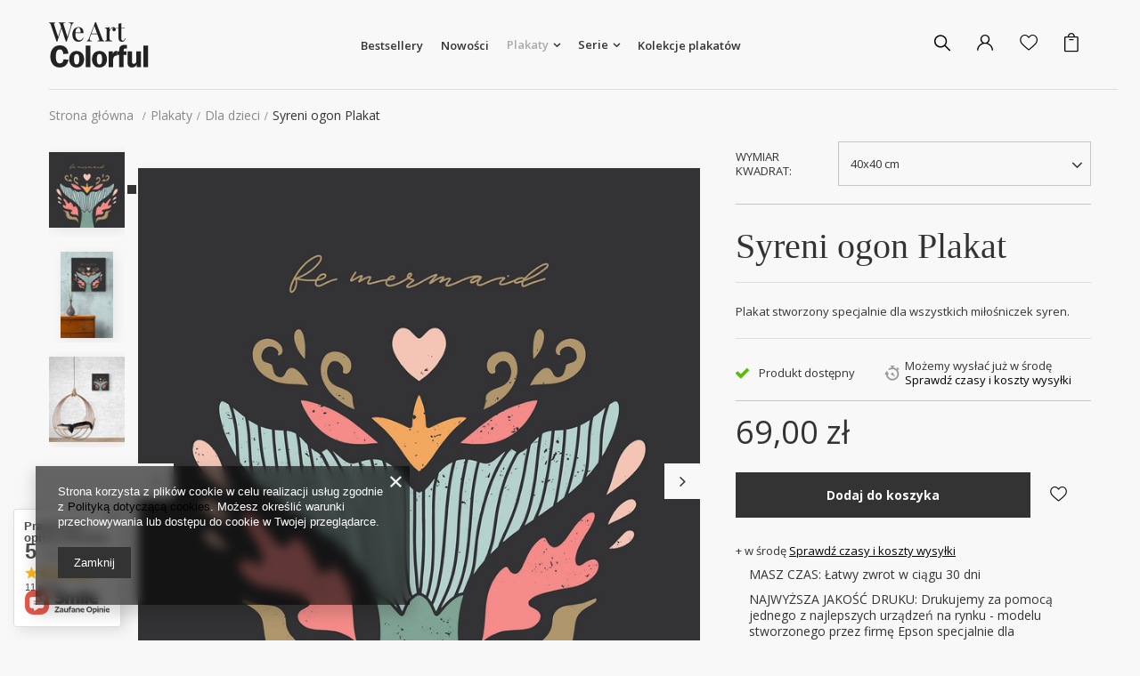

--- FILE ---
content_type: text/html; charset=utf-8
request_url: https://weartcolorful.pl/ajax/projector.php?action=get&product=195&get=sizes
body_size: 426
content:
{"sizes":{"id":195,"name":"Syreni ogon Plakat","firm":{"name":"Colorful Media","productsLink":"\/firm-pol-1623313719-Colorful-Media.html"},"cleardescription":"Plakat stworzony specjalnie dla wszystkich mi\u0142o\u015bniczek syren.","description":"<ul><li>Plakat stworzony specjalnie dla wszystkich mi\u0142o\u015bniczek syren.<\/li><\/ul>","icon":"hpeciai\/2559dcb13f52dbf704c639c1e7b259f5\/pol_il_Syreni-ogon-Plakat-195.jpg","taxes":{"vat":"23.0"},"code":"","moreprices":"y","new":"0","link":"\/product-pol-195-Syreni-ogon-Plakat.html","product_type":"product_configurable","unit":"szt.","unit_single":"szt.","unit_plural":"szt.","unit_fraction":"sztuka","unit_precision":"0","unit_sellby":1,"items":{"00000-uniw":{"type":"uniw","priority":"0","name":"uniwersalny","description":"uniwersalny","amount":-1,"phone_price":"false","prices":{"price_retail":69,"price_minimal":0,"price_automatic_calculation":0,"price_retail_dynamic":0,"price_srp":0,"price_crossed_retail":0,"price_crossed_wholesale":0,"price_pos":0,"omnibus_price_retail":58.65,"omnibus_price_retail_new_price":false,"omnibus_price_wholesale":69,"omnibus_price_wholesale_new_price":false,"price":69,"price_net":56.1}}},"amount":-1}}

--- FILE ---
content_type: text/html; charset=utf-8
request_url: https://weartcolorful.pl/ajax/projector.php?action=get&product=195&size=uniw&get=sizeavailability,sizedelivery,sizeprices
body_size: 315
content:
{"sizeavailability":{"delivery_days":"6","delivery_date":"2026-01-28","days":"1","visible":"y","status_description":"Produkt dost\u0119pny","status_gfx":"\/data\/lang\/pol\/available_graph\/graph_1_10.png","status":"enable","minimum_stock_of_product":"2","shipping_time":{"days":"6","working_days":"4","hours":"0","minutes":"0","time":"2026-01-28 00:00","week_day":"3","week_amount":"0","today":"false"},"delay_time":{"days":"0","hours":"0","minutes":"0","time":"2026-01-22 20:12:31","week_day":"4","week_amount":"0","unknown_delivery_time":"false"}},"sizedelivery":{"undefined":"false","shipping":"0.00","shipping_formatted":"0,00 z\u0142","limitfree":"0.00","limitfree_formatted":"0,00 z\u0142"},"sizeprices":{"value":"69.00","price_formatted":"69,00 z\u0142","price_net":"56.10","price_net_formatted":"56,10 z\u0142","vat":"23","worth":"69.00","worth_net":"56.10","worth_formatted":"69,00 z\u0142","worth_net_formatted":"56,10 z\u0142","basket_enable":"y","special_offer":"false","rebate_code_active":"n","priceformula_error":"false"}}

--- FILE ---
content_type: text/html; charset=utf-8
request_url: https://weartcolorful.pl/ajax/calculatePrice.php
body_size: 9
content:
{"price":"69.00","price_formatted":"69,00 z\u0142","price_net":"56.10","price_net_formatted":"56,10 z\u0142","worth":"69.00","worth_formatted":"69,00 z\u0142","worth_net":"56.10","worth_net_formatted":"56,10 z\u0142","vat":"23.0","priceformula_calculation_error":false,"priceformula_calculation_error_msg":null}

--- FILE ---
content_type: application/x-javascript
request_url: https://weartcolorful.pl/gfx/pol/projector_configurator.js.gzip?r=1639572557
body_size: 3039
content:

const ConfiguratorTxt={};ConfiguratorTxt.selectOption="Wybierz przynajmniej 1 opcję";ConfiguratorTxt.minString="Minimalna ilość znaków ";ConfiguratorTxt.maxString="Maksymalna ilość znaków ";ConfiguratorTxt.minDigit="Minimalna wartość ";ConfiguratorTxt.maxDigit="Maksymalna wartość ";Configurator=function Configurator(params){const that=this;this.params=params||{};this.vars={dependencies:(typeof configuratorDependencies==='object')?configuratorDependencies:false,};this.customDelay={set:function customDelaySet(delay,call){this.del();this.timeoutID=window.setTimeout(()=>{call?call():'';},delay);},del:function customDelayDel(){(typeof this.timeoutID==='number')?window.clearTimeout(this.timeoutID):delete this.timeoutID;},};this.generateInputText=(inputElement)=>{const inputType=inputElement.getAttribute('type');const inputMin=inputElement.getAttribute('data-min');const inputMax=inputElement.getAttribute('data-max');const inputValue=inputElement.value;let aText='';if(inputType==='number'){if((inputMin&&parseFloat(inputValue,10)<parseFloat(inputMin))||(inputMax&&parseFloat(inputValue)>parseFloat(inputMax))){return inputMin||inputMax;}}else if((inputMin&&inputValue.length<inputMin)||(inputMax&&inputValue.length>inputMax)){for(let i=0;i<inputMin;i++){aText+='a';}
return aText;}
return inputValue;};this.fetchPrice=async()=>{document.getElementById('projector_prices_wrapper').classList.add('load-content');const dataFetch=new URLSearchParams(new FormData(document.getElementById('projector_form')));let multipleKeysValues=[];const multipleKeys=[...dataFetch.keys()].reduce((accumulator,currentValue,index,allKeysArray)=>{if(allKeysArray.indexOf(currentValue)!==index&&accumulator.indexOf(currentValue)<0){accumulator=[...accumulator,currentValue];multipleKeysValues=[...multipleKeysValues,dataFetch.getAll(currentValue)];}
return accumulator;},[]);if(multipleKeys.length){multipleKeys.forEach((key,keyIndex)=>{dataFetch.delete(key);multipleKeysValues[keyIndex].forEach((value,valueIndex)=>{dataFetch.set(`${key}[${valueIndex}]`,value);});});}
const requiredInputs=document.querySelectorAll('.configurator__item[data-limits]:not(.--hide) input');if(requiredInputs.length){requiredInputs.forEach((el)=>{dataFetch.set(el.getAttribute('name'),that.generateInputText(el,dataFetch.get(el.getAttribute('name'))));});}
try{const response=await fetch('/ajax/calculatePrice.php',{method:'POST',headers:{'Content-Type':'application/x-www-form-urlencoded; charset=UTF-8',},body:dataFetch,});const dataJson=await response.json();document.getElementById('projector_prices_wrapper').classList.remove('load-content');return dataJson;}catch(error){console.error('AJAX fetchPriceConfigurator() Error:',error);document.getElementById('projector_prices_wrapper').classList.remove('load-content');return false;}};this.setPrice=async(withoutDelay)=>{if(withoutDelay){document.getElementById('projector_prices_wrapper').classList.add('load-content');}
this.customDelay.set(500,async()=>{const dataJson=await this.fetchPrice();if(dataJson){if(dataJson.priceformula_calculation_error&&dataJson.priceformula_calculation_error_msg){document.getElementById('projector_prices_wrapper').classList.add('load-content');}else{document.getElementById('projector_price_value').innerHTML=document.getElementById('projector_configurator').hasAttribute('data-netto')?dataJson.worth_net_formatted:dataJson.worth_formatted;}
if(this.setPriceCallback)this.setPriceCallback(dataJson);}});};this.toggleDependencies=(firstLevelKey,secondLevelKey,withoutSetPrice)=>{if(this.vars.dependencies&&this.vars.dependencies[firstLevelKey]&&this.vars.dependencies[firstLevelKey][secondLevelKey]){const firstLevelElement=document.querySelector(`.configurator__item[data-name="${firstLevelKey}"]`);const allCheckedCheckboxes=firstLevelElement.querySelectorAll('input[type="checkbox"]:checked');let isChecked=true;if(firstLevelElement.getAttribute('data-type')==='checkbox'&&!allCheckedCheckboxes.length){isChecked=false;}
Object.keys(this.vars.dependencies[firstLevelKey][secondLevelKey]).forEach((thirdLevelKey)=>{let thirdLevelArray;if(allCheckedCheckboxes.length){if(Array.isArray(this.vars.dependencies[firstLevelKey][secondLevelKey][thirdLevelKey])){thirdLevelArray=[];}else{thirdLevelArray=false;}
allCheckedCheckboxes.forEach((checkedCheckbox)=>{if(Array.isArray(this.vars.dependencies[firstLevelKey][secondLevelKey][thirdLevelKey])){thirdLevelArray.push(...this.vars.dependencies[firstLevelKey][checkedCheckbox.value][thirdLevelKey]);}else if(this.vars.dependencies[firstLevelKey][checkedCheckbox.value][thirdLevelKey]===true){thirdLevelArray=true;}});}else{thirdLevelArray=this.vars.dependencies[firstLevelKey][secondLevelKey][thirdLevelKey];}
const thirdLevelElement=document.querySelector(`.configurator__item[data-name="${thirdLevelKey}"]`);if(thirdLevelElement){if(!thirdLevelElement.classList.contains('--dependencies'))thirdLevelElement.classList.add('--dependencies');if((thirdLevelArray.length||thirdLevelArray===true)&&isChecked){if(thirdLevelElement.classList.contains('--hide'))thirdLevelElement.classList.remove('--hide');if(thirdLevelElement.getAttribute('data-type')==='select'){thirdLevelElement.querySelectorAll('option, .f-dropdown-li').forEach((el)=>{el.classList.remove('--show');el.classList.remove('--last');});}else{thirdLevelElement.querySelectorAll('.f-group').forEach((el)=>{el.classList.remove('--show');});}
thirdLevelElement.querySelectorAll('option, input').forEach((el)=>{el.disabled=false;});if(thirdLevelArray.length){thirdLevelArray.forEach((el,index)=>{const elementToShow=thirdLevelElement.querySelector(`[value="${el}"]`);if(elementToShow){if(elementToShow.tagName==='OPTION'){const dropdownElementToShow=thirdLevelElement.querySelector(`[data-value="${el}"]`);if(dropdownElementToShow){dropdownElementToShow.closest('.f-dropdown-li').classList.add('--show');if(index+1===thirdLevelArray.length){dropdownElementToShow.closest('.f-dropdown-li').classList.add('--last');}}
elementToShow.classList.add('--show');if(index===0){elementToShow.selected=true;if(dropdownElementToShow){if(withoutSetPrice)dropdownElementToShow.classList.add('--without');dropdownElementToShow.click();}}}else{elementToShow.closest('.f-group').classList.add('--show');if(index===0&&elementToShow.type!=='checkbox'){elementToShow.checked=true;}}}});if(thirdLevelElement.getAttribute('data-type')==='checkbox'){thirdLevelElement.querySelectorAll('.f-group:not(.--show)').forEach((el)=>{el.querySelector('input').checked=false;});}}}else{thirdLevelElement.classList.add('--hide');thirdLevelElement.querySelectorAll('option, input').forEach((el)=>{el.disabled=true;});}}});}
if(!withoutSetPrice)this.setPrice();if(this.validateCheckbox()){this.removeAlert();}};this.hideDependenciesOnInit=()=>{if(this.vars.dependencies){Object.keys(this.vars.dependencies).forEach((firstLevelKey)=>{const secondLevelFirstKey=Object.keys(that.vars.dependencies[firstLevelKey]).sort()[0];that.toggleDependencies(firstLevelKey,secondLevelFirstKey,true);});}};this.afterGenerateDropdown=(dropdown)=>{dropdown.querySelectorAll('.f-dropdown-item').forEach((element)=>{const elementContent=`${element.hasAttribute('data-icon')?`<span class="configurator__icon"><img src="${element.getAttribute('data-icon')}"alt="${element.innerHTML}"/></span>`:''}<span class="configurator__name">${element.innerHTML}</span>${element.hasAttribute('data-price')?`<span class="configurator__price">${element.getAttribute('data-price')}</span>`:''}`;element.innerHTML=elementContent;});dropdown.querySelector('.f-dropdown-button').innerHTML=dropdown.querySelector('.f-dropdown-item.--selected').innerHTML;};this.afterClickDropdown=(currentClick)=>{const firstLevelKey=currentClick.closest('.configurator__item').getAttribute('data-name');const secondLevelKey=currentClick.querySelector('.f-dropdown-item').getAttribute('data-value');if(currentClick.querySelector('.f-dropdown-item').classList.contains('--without')){that.toggleDependencies(firstLevelKey,secondLevelKey,true);currentClick.classList.remove('--without');}else{that.toggleDependencies(firstLevelKey,secondLevelKey);}};this.configuratorSelects=()=>{app_shop.fn.configuratorDropdowns=new SelectToDropdown({selector:(this.dropdownSelectorCallback)?this.dropdownSelectorCallback:'.configurator .f-select',generateDropdownCallback:(this.dropdownGenerateCallback)?this.dropdownGenerateCallback:this.afterGenerateDropdown,clickDropdownCallback:(this.dropdownClickCallback)?this.dropdownClickCallback:false,afterClickDropdownCallback:(this.dropdownAfterClickCallback)?this.dropdownAfterClickCallback:this.afterClickDropdown,disableMobileView:(this.dropdownMobileCallback)?this.dropdownMobileCallback:true,});};this.appendToDetails=()=>{const configuratorElement=document.getElementById('projector_configurator');if(this.wherePrependSelector&&document.querySelector(this.wherePrependSelector)){if(document.querySelector(this.wherePrependSelector).firstChild){document.querySelector(this.wherePrependSelector).insertBefore(configuratorElement,document.querySelector(this.wherePrependSelector).firstChild);}else{document.querySelector(this.wherePrependSelector).appendChild(configuratorElement);}}else if(document.querySelector('#projector_details .product_info_top')){document.querySelector('#projector_details .product_info_top').insertAdjacentElement('afterend',configuratorElement);}else{document.getElementById('projector_details').insertBefore(configuratorElement,document.getElementById('projector_details').firstChild);}
if(this.appendToDetailsCallback)this.appendToDetailsCallback();};this.addAlert=(element,text)=>{if(!element.classList.contains('--alert')){const alertElement=document.createElement('div');alertElement.classList.add('configurator__alert');alertElement.innerHTML=text;element.classList.add('--alert');element.insertBefore(alertElement,element.firstChild);}};this.removeAlert=()=>{const oldAlert=document.querySelector('.configurator__alert');if(oldAlert){oldAlert.closest('.--alert').classList.remove('--alert');oldAlert.parentNode.removeChild(oldAlert);}};this.validateCheckbox=()=>{const checkboxItems=document.querySelectorAll('.configurator__item[data-required]:not(.--hide)');let allGood=true;checkboxItems.forEach((el)=>{const checkboxChecked=el.querySelector('input[type="checkbox"]:checked');if(!allGood){return;}
if(!checkboxChecked){allGood=false;if(app_shop.vars.newAlertProjector===true){that.removeAlert();that.addAlert(el,ConfiguratorTxt.selectOption);}}});return allGood;};this.initEvents=()=>{document.getElementById('projector_form').addEventListener('change',function eventDelegation(e){if(e.target.closest('.configurator')&&e.target.closest('.configurator__item').getAttribute('data-type')!=='input'){const firstLevelKey=e.target.closest('.configurator__item').getAttribute('data-name');const secondLevelKey=e.target.value;that.toggleDependencies(firstLevelKey,secondLevelKey);}});document.querySelectorAll('.configurator input[type="number"], .configurator input[type="text"]').forEach((el)=>{el.addEventListener('input',function inputTyping(e){e.target.reportValidity();that.setPrice();});});document.getElementById('projector_form').addEventListener('submit',function eventDelegation(e){if(!that.validateCheckbox()){e.preventDefault();}
const checkboxeNamesArray=[];document.querySelectorAll('.configurator input[type="checkbox"]:checked').forEach((el)=>{const name=el.getAttribute('name');checkboxeNamesArray.push(name);});const checkboxeUniqueNamesArray=[...new Set(checkboxeNamesArray)];checkboxeUniqueNamesArray.forEach((checkboxName)=>{const checkboxes=document.querySelectorAll(`.configurator input[name="${checkboxName}"]:checked`);checkboxes.forEach((element,index)=>{element.setAttribute('name',`${checkboxName}[${index}]`);});});});};this.init=()=>{document.getElementById('projector_prices_wrapper').classList.add('load-content');const{dropdownSelectorCallback,dropdownGenerateCallback,dropdownClickCallback,dropdownAfterClickCallback,dropdownMobileCallback,setPriceCallback,wherePrependSelector,appendToDetailsCallback,}=this.params;this.dropdownSelectorCallback=dropdownSelectorCallback;this.dropdownGenerateCallback=dropdownGenerateCallback;this.dropdownClickCallback=dropdownClickCallback;this.dropdownAfterClickCallback=dropdownAfterClickCallback;this.dropdownMobileCallback=dropdownMobileCallback;this.setPriceCallback=setPriceCallback;this.wherePrependSelector=wherePrependSelector;this.appendToDetailsCallback=appendToDetailsCallback;this.configuratorSelects();this.appendToDetails();this.hideDependenciesOnInit();this.initEvents();};};